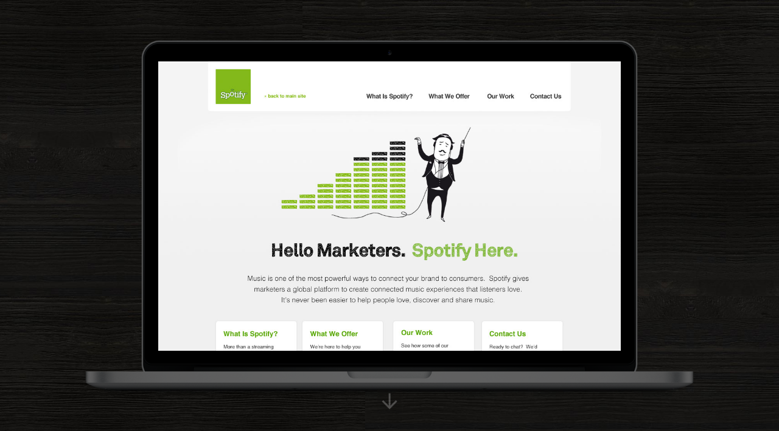

--- FILE ---
content_type: text/html; charset=UTF-8
request_url: https://www.nightowlinteractive.com/work/spotify-advertiser-website/
body_size: 6487
content:

<!DOCTYPE html>
<!--[if IE 7]>
<html class="ie ie7" lang="en-US" prefix="og: http://ogp.me/ns#">
<![endif]-->
<!--[if IE 8]>
<html class="ie ie8" lang="en-US" prefix="og: http://ogp.me/ns#">
<![endif]-->
<!--[if !(IE 7) & !(IE 8)]><!-->
<html lang="en-US" prefix="og: http://ogp.me/ns#">
<!--<![endif]-->
<head>
	<meta charset="UTF-8">
	<meta name="viewport" content="width=device-width">
	<title>Spotify Advertiser Website - Night Owls</title>
  <script src="//use.typekit.net/dlq3aad.js"></script>
  <script>try{Typekit.load();}catch(e){}</script>
	<link rel="profile" href="https://gmpg.org/xfn/11">
	<link rel="pingback" href="https://www.nightowlinteractive.com/xmlrpc.php">
<meta name="google-site-verification" content="7uMl4tpN5ryVcch3BvbbREtPS4x2-J7koC9rTl5PkSM" />
<meta name="google-site-verification" content="3V8ctU8GvgItCbOIyXpEtjnB6xVOWfof7lJl3Svpz80" />
	<!--[if lt IE 9]>
	<script src="https://www.nightowlinteractive.com/wp-content/themes/nightowls/js/html5.js"></script>
	<![endif]-->
	
<!-- This site is optimized with the Yoast SEO plugin v4.1 - https://yoast.com/wordpress/plugins/seo/ -->
<link rel="canonical" href="https://www.nightowlinteractive.com/work/spotify-advertiser-website/" />
<meta property="og:locale" content="en_US" />
<meta property="og:type" content="article" />
<meta property="og:title" content="Spotify Advertiser Website - Night Owls" />
<meta property="og:description" content="Spotify Advertiser Website We were thrilled when Spotify, one of the hottest tech startups today, approached us to build their Advertiser Site. We worked closely with the marketing department to create a showcase of their advertisers, and animated workflow of each case study. The site is also built on WordPress for easy content management." />
<meta property="og:url" content="https://www.nightowlinteractive.com/work/spotify-advertiser-website/" />
<meta property="og:site_name" content="Night Owls" />
<!-- / Yoast SEO plugin. -->

<link rel='dns-prefetch' href='//fonts.googleapis.com' />
<link rel='dns-prefetch' href='//s.w.org' />
<link rel="alternate" type="application/rss+xml" title="Night Owls &raquo; Feed" href="https://www.nightowlinteractive.com/feed/" />
<link rel="alternate" type="application/rss+xml" title="Night Owls &raquo; Comments Feed" href="https://www.nightowlinteractive.com/comments/feed/" />
		<script type="text/javascript">
			window._wpemojiSettings = {"baseUrl":"https:\/\/s.w.org\/images\/core\/emoji\/2.2.1\/72x72\/","ext":".png","svgUrl":"https:\/\/s.w.org\/images\/core\/emoji\/2.2.1\/svg\/","svgExt":".svg","source":{"concatemoji":"https:\/\/www.nightowlinteractive.com\/wp-includes\/js\/wp-emoji-release.min.js?ver=4.7.2"}};
			!function(a,b,c){function d(a){var b,c,d,e,f=String.fromCharCode;if(!k||!k.fillText)return!1;switch(k.clearRect(0,0,j.width,j.height),k.textBaseline="top",k.font="600 32px Arial",a){case"flag":return k.fillText(f(55356,56826,55356,56819),0,0),!(j.toDataURL().length<3e3)&&(k.clearRect(0,0,j.width,j.height),k.fillText(f(55356,57331,65039,8205,55356,57096),0,0),b=j.toDataURL(),k.clearRect(0,0,j.width,j.height),k.fillText(f(55356,57331,55356,57096),0,0),c=j.toDataURL(),b!==c);case"emoji4":return k.fillText(f(55357,56425,55356,57341,8205,55357,56507),0,0),d=j.toDataURL(),k.clearRect(0,0,j.width,j.height),k.fillText(f(55357,56425,55356,57341,55357,56507),0,0),e=j.toDataURL(),d!==e}return!1}function e(a){var c=b.createElement("script");c.src=a,c.defer=c.type="text/javascript",b.getElementsByTagName("head")[0].appendChild(c)}var f,g,h,i,j=b.createElement("canvas"),k=j.getContext&&j.getContext("2d");for(i=Array("flag","emoji4"),c.supports={everything:!0,everythingExceptFlag:!0},h=0;h<i.length;h++)c.supports[i[h]]=d(i[h]),c.supports.everything=c.supports.everything&&c.supports[i[h]],"flag"!==i[h]&&(c.supports.everythingExceptFlag=c.supports.everythingExceptFlag&&c.supports[i[h]]);c.supports.everythingExceptFlag=c.supports.everythingExceptFlag&&!c.supports.flag,c.DOMReady=!1,c.readyCallback=function(){c.DOMReady=!0},c.supports.everything||(g=function(){c.readyCallback()},b.addEventListener?(b.addEventListener("DOMContentLoaded",g,!1),a.addEventListener("load",g,!1)):(a.attachEvent("onload",g),b.attachEvent("onreadystatechange",function(){"complete"===b.readyState&&c.readyCallback()})),f=c.source||{},f.concatemoji?e(f.concatemoji):f.wpemoji&&f.twemoji&&(e(f.twemoji),e(f.wpemoji)))}(window,document,window._wpemojiSettings);
		</script>
		<style type="text/css">
img.wp-smiley,
img.emoji {
	display: inline !important;
	border: none !important;
	box-shadow: none !important;
	height: 1em !important;
	width: 1em !important;
	margin: 0 .07em !important;
	vertical-align: -0.1em !important;
	background: none !important;
	padding: 0 !important;
}
</style>
<link rel='stylesheet' id='sb_instagram_styles-css'  href='https://www.nightowlinteractive.com/wp-content/plugins/instagram-feed/css/sb-instagram-2-2.min.css?ver=2.4.2' type='text/css' media='all' />
<link rel='stylesheet' id='slick-css-css'  href='https://www.nightowlinteractive.com/wp-content/themes/nightowls/css/slick.css' type='text/css' media='all' />
<link rel='stylesheet' id='twentythirteen-fonts-css'  href='//fonts.googleapis.com/css?family=Source+Sans+Pro%3A300%2C400%2C700%2C300italic%2C400italic%2C700italic%7CBitter%3A400%2C700&#038;subset=latin%2Clatin-ext' type='text/css' media='all' />
<link rel='stylesheet' id='genericons-css'  href='https://www.nightowlinteractive.com/wp-content/themes/nightowls/genericons/genericons.css?ver=3.03' type='text/css' media='all' />
<link rel='stylesheet' id='twentythirteen-style-css'  href='https://www.nightowlinteractive.com/wp-content/themes/nightowls/style.css?ver=2013-07-18' type='text/css' media='all' />
<!--[if lt IE 9]>
<link rel='stylesheet' id='twentythirteen-ie-css'  href='https://www.nightowlinteractive.com/wp-content/themes/nightowls/css/ie.css?ver=2013-07-18' type='text/css' media='all' />
<![endif]-->
<!-- This site uses the Google Analytics by MonsterInsights plugin v5.5.4 - Universal enabled - https://www.monsterinsights.com/ -->
<script type="text/javascript">
	(function(i,s,o,g,r,a,m){i['GoogleAnalyticsObject']=r;i[r]=i[r]||function(){
		(i[r].q=i[r].q||[]).push(arguments)},i[r].l=1*new Date();a=s.createElement(o),
		m=s.getElementsByTagName(o)[0];a.async=1;a.src=g;m.parentNode.insertBefore(a,m)
	})(window,document,'script','//www.google-analytics.com/analytics.js','__gaTracker');

	__gaTracker('create', 'UA-19052923-1', 'auto');
	__gaTracker('set', 'forceSSL', true);
	__gaTracker('send','pageview');

</script>
<!-- / Google Analytics by MonsterInsights -->
<script type='text/javascript' src='https://www.nightowlinteractive.com/wp-includes/js/jquery/jquery.js?ver=1.12.4'></script>
<script type='text/javascript' src='https://www.nightowlinteractive.com/wp-includes/js/jquery/jquery-migrate.min.js?ver=1.4.1'></script>
<link rel='https://api.w.org/' href='https://www.nightowlinteractive.com/wp-json/' />
<link rel="EditURI" type="application/rsd+xml" title="RSD" href="https://www.nightowlinteractive.com/xmlrpc.php?rsd" />
<link rel="wlwmanifest" type="application/wlwmanifest+xml" href="https://www.nightowlinteractive.com/wp-includes/wlwmanifest.xml" /> 
<meta name="generator" content="WordPress 4.7.2" />
<link rel='shortlink' href='https://www.nightowlinteractive.com/?p=803' />
<link rel="alternate" type="application/json+oembed" href="https://www.nightowlinteractive.com/wp-json/oembed/1.0/embed?url=https%3A%2F%2Fwww.nightowlinteractive.com%2Fwork%2Fspotify-advertiser-website%2F" />
<link rel="alternate" type="text/xml+oembed" href="https://www.nightowlinteractive.com/wp-json/oembed/1.0/embed?url=https%3A%2F%2Fwww.nightowlinteractive.com%2Fwork%2Fspotify-advertiser-website%2F&#038;format=xml" />
		<style type="text/css">.recentcomments a{display:inline !important;padding:0 !important;margin:0 !important;}</style>
			<style type="text/css" id="twentythirteen-header-css">
			.site-header {
			background: url(https://www.nightowlinteractive.com/wp-content/themes/nightowls/images/headers/circle.png) no-repeat scroll top;
			background-size: 1600px auto;
		}
		@media (max-width: 767px) {
			.site-header {
				background-size: 768px auto;
			}
		}
		@media (max-width: 359px) {
			.site-header {
				background-size: 360px auto;
			}
		}
		</style>
	  <!-- Blueprint -->
    <!-- jQuery -->
<link rel="apple-touch-icon" sizes="57x57" href="/apple-touch-icon-57x57.png">
<link rel="apple-touch-icon" sizes="60x60" href="/apple-touch-icon-60x60.png">
<link rel="apple-touch-icon" sizes="72x72" href="/apple-touch-icon-72x72.png">
<link rel="apple-touch-icon" sizes="76x76" href="/apple-touch-icon-76x76.png">
<link rel="apple-touch-icon" sizes="114x114" href="/apple-touch-icon-114x114.png">
<link rel="apple-touch-icon" sizes="120x120" href="/apple-touch-icon-120x120.png">
<link rel="apple-touch-icon" sizes="144x144" href="/apple-touch-icon-144x144.png">
<link rel="apple-touch-icon" sizes="152x152" href="/apple-touch-icon-152x152.png">
<link rel="apple-touch-icon" sizes="180x180" href="/apple-touch-icon-180x180.png">
<link rel="icon" type="image/png" href="/favicon-32x32.png" sizes="32x32">
<link rel="icon" type="image/png" href="/favicon-194x194.png" sizes="194x194">
<link rel="icon" type="image/png" href="/favicon-96x96.png" sizes="96x96">
<link rel="icon" type="image/png" href="/android-chrome-192x192.png" sizes="192x192">
<link rel="icon" type="image/png" href="/favicon-16x16.png" sizes="16x16">
<link rel="manifest" href="/manifest.json">
<meta name="msapplication-TileColor" content="#ffffff">
<meta name="msapplication-TileImage" content="/mstile-144x144.png">
<meta name="theme-color" content="#ffffff">


    <script src="/includes/jquery-1.11.2.min.js"></script>
    <script src="/includes/jquery-ui-1.11.2.min.js"></script>
    <script src="/includes/chosen.js"></script>
    <script src="/includes/pjax.js"></script>
    <script src="/includes/carousel.js"></script>
    <!-- old google map api key -->
    <!-- <script type="text/javascript" src="https://maps.googleapis.com/maps/api/js?key=AIzaSyAfzBVTk7yURIUjHgVPSqjuk9dTRUERGY0&sensor=true"></script> -->
    <!-- new google map api key -->
    <script type="text/javascript" src="https://maps.googleapis.com/maps/api/js?key=AIzaSyD0hwl8r4RfS-Dzr78JQMFIBZnzNX7EpoI&sensor=true"></script>

    <!-- reCAPTCHA -->
    <script src="https://www.google.com/recaptcha/api.js" async defer></script>

    <link href="/includes/owl.carousel.css" rel="stylesheet">
    <link href="/includes/owl.theme.css" rel="stylesheet">


    <link href="/includes/chosen.css" rel="stylesheet">
    <link href="/includes/blueprint.css" rel="stylesheet">
    <link href="/includes/custom.css" rel="stylesheet">
</head>

<body>
<div class="loader">
  <div class="panels panel1" id="p1"></div>
  <div class="panels panel2" id="p2"></div>
  <div class="panels panel3" id="p3"></div>
  <div class="panels panel1" id="p4"></div>
  <div class="panels panel2" id="p5"></div>
  <div class="panels panel3" id="p6"></div>
</div>
<div id="pjax-container">
<div class="page-template-default page page-id-803 page-child parent-pageid-5 single-author">

<div class="section header-wrapper">
  <a class="mobile-menu"></a>
  <div class="section header">
    <a class="mobile-close"></a>
  	<div class="menu-menu-left-container"><ul id="menu-menu-left" class="nav-menu"><li id="menu-item-37" class="menu-item menu-item-type-post_type menu-item-object-page menu-item-home current-page-ancestor menu-item-37"><a href="https://www.nightowlinteractive.com/">Work</a></li>
<li id="menu-item-35" class="menu-item menu-item-type-post_type menu-item-object-page menu-item-35"><a href="https://www.nightowlinteractive.com/approach/">Approach</a></li>
<li id="menu-item-36" class="menu-item menu-item-type-post_type menu-item-object-page menu-item-36"><a href="https://www.nightowlinteractive.com/about/">About</a></li>
</ul></div>    <a class="logo" href="/">Night Owls</a>
  	<div class="menu-menu-right-container"><ul id="menu-menu-right" class="nav-menu"><li id="menu-item-34" class="menu-item menu-item-type-post_type menu-item-object-page menu-item-34"><a href="https://www.nightowlinteractive.com/contact/">Contact Us</a></li>
<li id="menu-item-3329" class="menu-item menu-item-type-custom menu-item-object-custom menu-item-3329"><a href="https://sunyi.co/" onclick="__gaTracker('send', 'event', 'outbound-widget', 'https://sunyi.co/', 'Sun Yi');">Sun Yi</a></li>
</ul></div>  </div>
</div>
<div class="section hero">
  <div class="hero-background">
    <div class="panels panel1 installed" id="p1"></div>
    <div class="panels panel2 installed" id="p2"></div>
    <div class="panels panel3 installed" id="p3"></div>
    <div class="panels panel1 installed" id="p4"></div>
    <div class="panels panel2 installed" id="p5"></div>
    <div class="panels panel3 installed" id="p6"></div>
  </div>
  <div class="showcase-content">

    <div class="showcase macbook center-screen">
      <div class="screen">
        <img src="https://www.nightowlinteractive.com/wp-content/uploads/2015/03/splarge1.jpg" />
      </div>
    </div>

  </div>

  <script type="text/javascript">

    $(window).scroll(function(){
      opacity = (1000 - ($(this).scrollTop() * 1.5 ))/1000;
      $('.screen img').css('opacity',opacity);
    });

  </script>

  <a class="nav"><img src="/images/nav.gif" /></a>
</div>

						
<div class="section single-portfolio">
  <div class="portfolio-container">
  	<h1>Spotify Advertiser Website</h1>
<p>We were thrilled when Spotify, one of the hottest tech startups today, approached us to build their Advertiser Site. We worked closely with the marketing department to create a showcase of their advertisers, and animated workflow of each case study. The site is also built on WordPress for easy content management.</p>
  </div>
  





      
          <div class="row screenshots">
          
        	      		<div class="column large-6 medium-6 single-screenshot">
      		  <div class="browser">
              <img src="https://www.nightowlinteractive.com/wp-content/uploads/2015/03/splarge11.jpg" />
      		  </div>
      		</div>
                		<div class="column large-6 medium-6 single-screenshot">
      		  <div class="browser">
              <img src="https://www.nightowlinteractive.com/wp-content/uploads/2015/03/splarge2.jpg" />
      		  </div>
      		</div>
                		<div class="column large-6 medium-6 single-screenshot">
      		  <div class="browser">
              <img src="https://www.nightowlinteractive.com/wp-content/uploads/2015/03/splarge3.jpg" />
      		  </div>
      		</div>
                		<div class="column large-6 medium-6 single-screenshot">
      		  <div class="browser">
              <img src="https://www.nightowlinteractive.com/wp-content/uploads/2015/03/splarge4.jpg" />
      		  </div>
      		</div>
                    </div>




        


          <div class="row screenshots">
          
        	      		<div class="column large-4 medium-6 small-6 single-screenshot ">
      		  <div class="browser">
              <img src="https://www.nightowlinteractive.com/wp-content/uploads/2015/03/spsm3.jpg" />
      		  </div>
      		</div>
                		<div class="column large-4 medium-6 small-6 single-screenshot ">
      		  <div class="browser">
              <img src="https://www.nightowlinteractive.com/wp-content/uploads/2015/03/spsm2.jpg" />
      		  </div>
      		</div>
                		<div class="column large-4 medium-6 small-6 single-screenshot ">
      		  <div class="browser">
              <img src="https://www.nightowlinteractive.com/wp-content/uploads/2015/03/spsm1.jpg" />
      		  </div>
      		</div>
                    </div>



        







</div>
<div class="section next-section">

<div class="next-section-nav">


<p class="alignleft"><a href="https://www.nightowlinteractive.com/work/lofta/">&laquo; Prev: Lofta</a></p>



   
  <p>Live link for this project is not available.  <a href="/cdn-cgi/l/email-protection#23404c4d57424057634d4a444b574c544f4a4d5746514240574a55460d404c4e">Email us</a> to see some more stuff.</p>
    
<p class="alignright"><a href="https://www.nightowlinteractive.com/work/kostow-greenwood/">Next: Kostow Greenwood Architects &raquo;</a></p>



</div>


</div>



<script data-cfasync="false" src="/cdn-cgi/scripts/5c5dd728/cloudflare-static/email-decode.min.js"></script><script type="text/javascript">
$('#menu-item-37 a').html('<strong>&larr;</strong> Work');
$('#menu-item-37 a').removeAttr('href');
$('#menu-item-37 a').click(function(){
   window.history.back()
});
</script>
			

<style>
  .section.nightowl-footer{
    background-color: black;
    color: white;
  }

  .social-media{
    display: flex;
    align-items: center;
  }
  .social-media a{
    margin: 0 10px;
  }
  .social-media a img{
    max-height: 16px;
    width: auto;
    margin: 0;
    opacity: 1;
    -webkit-transition: opacity .3s ease;
    -o-transition: opacity .3s ease;
    transition: opacity .3s ease;
  }


  .social-media a{
    opacity: 1;
  }

  .social-media a:hover{
    opacity: 0.8;
  }

  .nightowl-footer{
    display: flex;
    justify-content: center;
    align-items: center;
    flex-direction: column;
  }
  .nightowl-footer .container{
    display: flex;
    justify-content: center;
    align-items: center;
  }
  .nightowl-footer .container p{
    font-size: 13px;
    line-height:16px;
    color: white;
    opacity: 0.6;
  }
  .section.footer .container p,
ul.footer-links {
  display: inline-table;
  width:100%;
  clear: both;
  float: left;
}
ul.footer-links li {
  display: inline-table;
  clear: both;
}
ul.footer-links li a {
  color: #ccc;
  margin: 0 5px;
}
</style>


  <div class="section footer nightowl-footer">
      <div class="container">
        <div class="social-media">
          <a target="_blank" href="https://www.linkedin.com/company/night-owl-interactive/" class="linkedin">
            <img src="https://www.nightowlinteractive.com/wp-content/themes/nightowls/images/logos/icon-linkedin.png" alt="">
          </a>
          <a target="_blank" href="https://www.instagram.com/nightowls/" class="ins">
            <img src="https://www.nightowlinteractive.com/wp-content/themes/nightowls/images/logos/icon-instagram.png" alt="">
          </a>
          <a target="_blank" href="https://www.facebook.com/nightowls" class="fb">
            <img src="https://www.nightowlinteractive.com/wp-content/themes/nightowls/images/logos/icon-facebook.png" alt="">
          </a>
          <a target="_blank" href="https://twitter.com/nightowls" class="twitter">
            <img src="https://www.nightowlinteractive.com/wp-content/themes/nightowls/images/logos/icon-twitter.png" alt="">
          </a>
        </div>
      </div>
      <div class="container">
        <!-- <p>© Night Owls &nbsp;&nbsp; 2010 - 2026</p> -->
        <ul class="footer-links">
          <li><a href="https://profiles.forbes.com/members/agency/profile/Sun-Yi-Founder-Principal-Night-Owls/fc4e4781-3785-4149-8750-b8f69aa2bc1a" rel="author">Sun Yi</a></li>
          <li><a href="https://sunyi.co/authentic-as-fuck-aaf-podcast/">AAF Podcast</a></li>
          <li><a href="https://sunyi.co/">Night Owl Nation</a></li>
          <li><a href="https://sunyi.co/product/night-owls-hat/">Night Owls Hat</a></li>
          <li><a href="https://sunyi.co/product/no-hat/">NO Hat</a></li>
          <li>TikTok: <a href="https://www.tiktok.com/@_sun.yi?lang=en" rel="author">Sun Yi</a></li>

          <li>LinkedIn: <a href="https://www.linkedin.com/in/sunyi-nightowls/" rel="author">Sun Yi</a></li>
          <li>Speaking: <a href="https://speakerhub.com/speaker/sun-yi" rel="author">Sun Yi</a></li>
        </ul>
      </div>
  </div>





	</div>

<script type="text/javascript">

      $('.nav').click(function(){

        $("html, body").animate({ scrollTop: $(window).height() },500);

      });


   $(document).mousemove(function(event) {
        $('.section.header').css('opacity',1 - (event.pageY / $(window).height() * 1.5));
    });

</script>


	</div>
    <script type="text/javascript">

$('.proposal-form select').val('').trigger("liszt:updated");


/*



*/
$(window).resize(function(){
			  $('.section.hero').css('height',$(window).height());

});
			  $('.section.hero').css('height',$(window).height());

    setTimeout(function(){
           if($('.next-section').length > 0){
             bottomscrolled = $('.next-section').offset().top - $(window).height() + 50;
           }


    },1000);
    $(window).scroll(function(){

      var scrolled = $(window).scrollTop();
      if(scrolled > 150){
          $('.section.header').addClass('prepare');
      } else {
          $('.section.header').removeClass('prepare');
      }

      if(scrolled > $(window).height()){
        $('.section.header').addClass('fixed');
        $('.section.header-spacer').addClass('show');

      } else {
        $('.section.header').removeClass('fixed');
        $('.section.header-spacer').removeClass('show');
      }

      console.log(scrolled + ':' + bottomscrolled);

        if(scrolled < bottomscrolled && scrolled > $(window).height()){
          $('.next-section-nav').addClass('fixed');
        } else {
          $('.next-section-nav').removeClass('fixed');
        }




    });



	    $(document).on('pjax:click', function() {
	      clearInterval(slideshow);
	      $('#pjax-container').addClass('loading');
			  $('.loader').show();
        i = 1;
        var load = setInterval(function(){
          $('.loader #p'+i).addClass('installed');
          i = i + 1;
          if(i == 7){
            clearInterval(load);
          }
        }, 50);
			})



			$(document).on('pjax:success', function() {
			  $('.section.hero').css('height',$(window).height());
			  window.scrollTo(0,0);
			  setTimeout(function(){
           $('#pjax-container').removeClass('loading');

          $('.loader').fadeOut(1000,function(){
            $('.loader .panels').removeClass('installed');
          });

           if($('.next-section').length > 0){
             bottomscrolled = $('.next-section').offset().top - $(window).height() + 50;
           }

			  },500);

$('.mobile-menu').click(function(){
  $('.header').fadeIn(500);

});

$('.mobile-close').click(function(){
  $('.header').fadeOut(500);

});



			  return false;
			})


			$(document).pjax('a','#pjax-container');

$(document).on('pjax:timeout', function(event) {
  // Prevent default timeout redirection behavior
  event.preventDefault()
})
/*
$(document).on('submit', 'form[data-pjax]', function(event) {
  $.pjax.submit(event, '#pjax-container')
})


*/
$('.mobile-menu').click(function(){
  $('.header').fadeIn(500);

});

$('.mobile-close').click(function(){
  $('.header').fadeOut(500);

});


    </script>
	<!-- Instagram Feed JS -->
<script type="text/javascript">
var sbiajaxurl = "https://www.nightowlinteractive.com/wp-admin/admin-ajax.php";
</script>
<script type='text/javascript' src='https://www.nightowlinteractive.com/wp-includes/js/imagesloaded.min.js?ver=3.2.0'></script>
<script type='text/javascript' src='https://www.nightowlinteractive.com/wp-includes/js/masonry.min.js?ver=3.3.2'></script>
<script type='text/javascript' src='https://www.nightowlinteractive.com/wp-includes/js/jquery/jquery.masonry.min.js?ver=3.1.2b'></script>
<script type='text/javascript' src='https://www.nightowlinteractive.com/wp-content/themes/nightowls/js/functions.js?ver=2014-06-08'></script>
<script type='text/javascript' src='https://www.nightowlinteractive.com/wp-content/themes/nightowls/js/slick.js?ver=2014-06-08'></script>
<script type='text/javascript' src='https://www.nightowlinteractive.com/wp-includes/js/wp-embed.min.js?ver=4.7.2'></script>

<script defer src="https://static.cloudflareinsights.com/beacon.min.js/vcd15cbe7772f49c399c6a5babf22c1241717689176015" integrity="sha512-ZpsOmlRQV6y907TI0dKBHq9Md29nnaEIPlkf84rnaERnq6zvWvPUqr2ft8M1aS28oN72PdrCzSjY4U6VaAw1EQ==" data-cf-beacon='{"version":"2024.11.0","token":"84b64b2557fa480d838404f5b56b16a6","r":1,"server_timing":{"name":{"cfCacheStatus":true,"cfEdge":true,"cfExtPri":true,"cfL4":true,"cfOrigin":true,"cfSpeedBrain":true},"location_startswith":null}}' crossorigin="anonymous"></script>
</body>
</html>



<!-- Performance optimized by W3 Total Cache. Learn more: https://www.w3-edge.com/products/

 Served from: www.nightowlinteractive.com @ 2026-01-22 18:49:42 by W3 Total Cache -->

--- FILE ---
content_type: text/css
request_url: https://www.nightowlinteractive.com/wp-content/themes/nightowls/style.css?ver=2013-07-18
body_size: -355
content:
/*
Theme Name: Night Owls
Author: Night Owls
*/



--- FILE ---
content_type: text/css
request_url: https://www.nightowlinteractive.com/includes/blueprint.css
body_size: 598
content:
@charset "UTF-8";
/** 
 * Global Variables
 *
 * Do not edit this file. To edit variables, go to custom/_variables.scss
*/
/*************************** Grid **************************/
/**
 * Basic CSS
 *
*/
/* line 9, ../scss/partials/_base.scss */
* {
  -webkit-box-sizing: border-box;
  -moz-box-sizing: border-box;
  box-sizing: border-box;
}

/* line 15, ../scss/partials/_base.scss */
*:before,
*:after {
  -webkit-box-sizing: border-box;
  -moz-box-sizing: border-box;
  box-sizing: border-box;
}

/* line 21, ../scss/partials/_base.scss */
body {
  margin: 0;
  padding: 0;
  font-family: "Helvetica Neue", Helvetica, Arial, sans-serif;
}

/**
 * CSS for Grid
 *
 * Do not edit below this line. To add custom style, add to _custom.scss
 * See http://cookbook.nightowls.co for more information on how to add custom CSS
*/
/********** Grid System **********/
/* line 10, ../scss/partials/_grid.scss */
.section {
  width: 100%;
  display: block;
  float: left;
}

/* line 16, ../scss/partials/_grid.scss */
.container {
  display: block;
  position: relative;
  margin: 0 auto;
  clear: both;
}

/* line 23, ../scss/partials/_grid.scss */
.row {
  display: block;
  float: left;
  width: 100%;
  clear: both;
}

/* line 30, ../scss/partials/_grid.scss */
.column {
  display: block;
  float: left;
  width: 100%;
}

@media (max-width: 720px) {
  /* line 37, ../scss/partials/_grid.scss */
  .container {
    width: 100%;
    padding-left: 20px;
    padding-right: 20px;
  }
}

@media (max-width: 620px){
  .mobile-hide {
    display:block!important;
  }  
}

@media (min-width: 620px){

  .container {
    width: 100%;
  }  
  
  .small-6 {
    width: 50%;
  }
  
}
@media (min-width: 960px) {
  /* line 45, ../scss/partials/_grid.scss */
  .container {
    width: 1080px;
    padding-left: 20px;
    padding-right: 20px;
  }

  /* line 52, ../scss/partials/_grid.scss */
  .medium-1 {
    width: 8.33333%;
  }

  /* line 52, ../scss/partials/_grid.scss */
  .medium-2 {
    width: 16.66667%;
  }

  /* line 52, ../scss/partials/_grid.scss */
  .medium-3 {
    width: 25%;
  }

  /* line 52, ../scss/partials/_grid.scss */
  .medium-4 {
    width: 33.33333%;
  }

  /* line 52, ../scss/partials/_grid.scss */
  .medium-5 {
    width: 41.66667%;
  }

  /* line 52, ../scss/partials/_grid.scss */
  .medium-6 {
    width: 50%;
  }
  

  /* line 52, ../scss/partials/_grid.scss */
  .medium-7 {
    width: 58.33333%;
  }

  /* line 52, ../scss/partials/_grid.scss */
  .medium-8 {
    width: 66.66667%;
  }

  /* line 52, ../scss/partials/_grid.scss */
  .medium-9 {
    width: 75%;
  }

  /* line 52, ../scss/partials/_grid.scss */
  .medium-10 {
    width: 83.33333%;
  }

  /* line 52, ../scss/partials/_grid.scss */
  .medium-11 {
    width: 91.66667%;
  }

  /* line 52, ../scss/partials/_grid.scss */
  .medium-12 {
    width: 100%;
  }
}
@media (max-width: 1280px){
  
  .medium-6.mobile-hide {
    display:none;
  }
  
}
@media (min-width: 1280px) {
  /* line 59, ../scss/partials/_grid.scss */
  .container {
    width: 1080px;
    padding-left: 0;
    padding-right: 0;
  }

  /* line 65, ../scss/partials/_grid.scss */
  .large-1 {
    width: 8.33333%;
  }

  /* line 65, ../scss/partials/_grid.scss */
  .large-2 {
    width: 16.66667%;
  }

  /* line 65, ../scss/partials/_grid.scss */
  .large-3 {
    width: 25%;
  }

  /* line 65, ../scss/partials/_grid.scss */
  .large-4 {
    width: 33.33333%;
  }
  

  /* line 65, ../scss/partials/_grid.scss */
  .large-5 {
    width: 41.66667%;
  }

  /* line 65, ../scss/partials/_grid.scss */
  .large-6 {
    width: 50%;
  }
  

  /* line 65, ../scss/partials/_grid.scss */
  .large-7 {
    width: 58.33333%;
  }

  /* line 65, ../scss/partials/_grid.scss */
  .large-8 {
    width: 66.66667%;
  }

  /* line 65, ../scss/partials/_grid.scss */
  .large-9 {
    width: 75%;
  }

  /* line 65, ../scss/partials/_grid.scss */
  .large-10 {
    width: 83.33333%;
  }

  /* line 65, ../scss/partials/_grid.scss */
  .large-11 {
    width: 91.66667%;
  }

  /* line 65, ../scss/partials/_grid.scss */
  .large-12 {
    width: 100%;
  }
}
/********** Navigation **********/
/* line 73, ../scss/partials/_grid.scss */
ul.navigation {
  margin: 0;
  padding: 0;
}
/* line 76, ../scss/partials/_grid.scss */
ul.navigation li {
  margin: 0 10px;
  display: inline;
  float: left;
  position: relative;
}
/* line 81, ../scss/partials/_grid.scss */
ul.navigation li a {
  display: block;
  float: left;
}
/* line 85, ../scss/partials/_grid.scss */
ul.navigation li ul {
  position: absolute;
  display: none;
  margin: 0;
  padding: 0;
}

@media (max-width: 720px) {
  /* line 96, ../scss/partials/_grid.scss */
  ul.navigation li, ul.navigation li a {
    display: block;
    width: 100%;
  }
}
/********** Positioning **********/
/* line 106, ../scss/partials/_grid.scss */
.float-right {
  float: right;
}

/* line 109, ../scss/partials/_grid.scss */
.float-left {
  float: left;
}

/* line 112, ../scss/partials/_grid.scss */
.align-right {
  text-align: right;
}

/* line 115, ../scss/partials/_grid.scss */
.align-left {
  text-align: left;
}


--- FILE ---
content_type: text/css
request_url: https://www.nightowlinteractive.com/includes/custom.css
body_size: 5150
content:
body {
    font-weight: 200;
    font-family: "garamond-premier-pro-display";
}

input {
    -webkit-appearance: none;
    border-radius: 0;
}

.nav {
    opacity: .25;
    display: block;
    width: 60px;
    height: 60px;
    position: absolute;
    bottom: 60px;
    left: 50%;
    z-index: 99;
    margin-left: -30px;
    background-size: 100% auto;
    background-position: center center;
}

.sbi_follow_btn {
    display: none!important;
}

.sbi_load_btn {
    opacity: 0;
}

.nav img {
    display: block;
    width: 100%;
    height: 100%;
}

.section.content {}

.sb_instagram_header {
    display: none!important;
}

a {
    text-decoration: none;
    cursor: pointer;
}

.column img {
    max-width: 100%;
    display: block;
    float: left;
}

h1 {
    font-family: "garamond-premier-pro-display";
    font-weight: 100;
    font-size: 3em;
}

h3 {
    font-family: "futura-pt";
    text-transform: uppercase;
    letter-spacing: 0.25em;
    color: #333;
    font-size: 1.2em;
}

p {
    color: #666;
    font-weight: 100;
    font-size: 1.6em;
    line-height: 1.6em;
}

p a {
    color: #121212;
}

p a:hover {
    text-decoration: underline;
}

input[type="submit"] {
    background: rgba(255, 255, 255, 0.75);
    cursor: pointer;
    color: #333;
    border: none;
    font-size: 13px;
    font-family: "futura-pt";
    text-transform: uppercase;
    font-weight: 600;
    letter-spacing: 0.25em;
    padding: 15px 30px;
}

input[type="submit"]:hover {
    background: rgba(255, 255, 255, 0.9);
}

.about-section.container,
.container.centered {
    width: 80%;
    max-width: 800px;
    padding: 100px 0;
    text-align: center;
}

.about-section.container p,
.container.centered p {
    font-size: 2em;
    line-height: 1.4em;
}


/* Header */

.header-wrapper.section {
    display: block;
    width: 100%;
    float: left;
    margin: 0;
    padding: 0;
    position: relative;
}

.header.section {
    padding: 40px 30px;
    top: 0;
    z-index: 999;
    text-align: center;
    position: absolute;
}

.header.section.fixed {
    opacity: 1!important;
}

.header-spacer.section {
    width: 100%;
    height: 160px;
    display: block;
}

.header-spacer.section.show {
    display: block;
}

.logo {
    opacity: .75;
    display: inline-table;
    background-image: url('/images/logo.png');
    background-repeat: no-repeat;
    background-position: bottom center;
    width: 185px;
    height: 60px;
    background-size: auto 200%;
    text-indent: -9999px;
    -ms-transform: all .25s linear;
    -webkit-transition: all .25s linear;
    /* Safari<=6 Android<=4.3 */
    transition: all .25s linear;
}

.header.section ul,
.header.section li {
    display: inline;
    float: left;
    width: auto;
    margin: 0;
    padding: 0;
}

.header.section li {
    -ms-transform: all .35s linear;
    -webkit-transition: all .35s linear;
    /* Safari<=6 Android<=4.3 */
    transition: all .35s linear;
    line-height: 62px;
}

.menu-menu-left-container,
.menu-menu-right-container {
    display: block;
    position: absolute;
    top: 40px;
}

.menu-menu-left-container {
    left: 30px;
}

.menu-menu-right-container {
    right: 30px;
}

.menu-menu-left-container a {
    margin-right: 20px;
}

.menu-menu-right-container a {
    margin-left: 20px;
}

.header.section a {
    font-family: "futura-pt";
    text-transform: uppercase;
    font-size: 13px;
    font-weight: 600;
    letter-spacing: 0.15em;
    color: rgba(255, 255, 255, 0.65);
    padding-bottom: 5px;
    -ms-transform: all .25s linear;
    -webkit-transition: all .25s linear;
    /* Safari<=6 Android<=4.3 */
    transition: all .25s linear;
}

.header.section a:hover {
    color: rgba(255, 255, 255, 1);
}

.header.section.prepare {
    -ms-transform: all .35s linear;
    -webkit-transition: all .35s linear;
    /* Safari<=6 Android<=4.3 */
    transition: all .35s linear;
    padding-top: 10px;
    padding-bottom: 10px;
    margin-top: -120px;
}

.header.section.fixed {
    top: 0;
    background: rgba(255, 255, 255, 0.95);
    z-index: 99;
    display: block;
    position: fixed;
    -moz-box-shadow: 0 0 5px rgba(0, 0, 0, 0.15);
    -webkit-box-shadow: 0 0 5px rgba(0, 0, 0, 0.15);
    box-shadow: 0 0 5px rgba(0, 0, 0, 0.15);
    padding-top: 10px;
    padding-bottom: 10px;
    margin-top: 0!important;
}

.header.section.fixed a {
    color: #999;
}

.header.section.fixed a:hover {
    color: #333;
}

.header.section.fixed li {
    line-height: 20px;
}

.header.section.fixed .logo {
    background-size: auto 100%;
    background-image: url(/images/logo-icon.png);
    height: 50px;
}

.header.section.fixed .menu-menu-left-container,
.header.section.fixed .menu-menu-right-container {
    top: 25px;
}


/* Panel Loader */

#pjax-container {
    -ms-transform: all .25s ease-out;
    -webkit-transition: all .25s ease-out;
    /* Safari<=6 Android<=4.3 */
    transition: all .25s ease-out;
    opacity: 1;
}

#pjax-container.loading {
    /*   opacity:0; */
}

.hero-background,
.loader {
    display: block;
    display: none;
    position: fixed;
    top: 0;
    right: 0;
    bottom: 0;
    left: -15%;
    width: 200%;
    height: 100%;
    z-index: 999;
    overflow: hidden;
}

.loader {
    z-index: 99999!important;
}

.panels {
    height: 34%;
    width: 50%;
    background-position: center center;
    background-size: 105% 105%;
    background-repeat: no-repeat;
    display: inline-block;
    float: left;
    -ms-transform: all .35s ease-out;
    -webkit-transition: all .35s ease-out;
    /* Safari<=6 Android<=4.3 */
    transition: all .35s ease-out;
    clear: none;
    margin-top: -1px;
    margin-left: 100%;
    opacity: 0;
}

.panels#p1,
.panels#p3,
.panels#p5 {
    clear: left;
    margin-left: -2000px;
}

.panels.installed {
    margin: -1px 0 0 -1px!important;
    opacity: 1;
}

.panel1 {
    width: 27%;
    background-image: url(/images/panel1.jpg);
}

.panel2 {
    width: 31%;
    background-image: url(/images/panel2.jpg);
}

.panel3 {
    width: 33.33%;
    background-image: url(/images/panel3.jpg);
}


/* Hero */

.section.hero {
    min-height: 800px;
    width: 100%;
    position: relative;
    overflow: hidden;
    background: #000;
}

.hero-background {
    display: block;
    position: absolute;
    z-index: 9!important;
}

.hero-content {
    display: block;
    position: absolute;
    z-index: 99;
    width: 100%;
    text-align: center;
    color: #fff;
    top: 50%;
    margin-top: -20vh;
}

.hero-content h1 {
    text-transform: uppercase;
    font-size: 10vh;
    margin: 0.45em auto;
    padding-bottom: 0.45em;
    width: auto;
    display: inline-table;
    border-bottom: 2px dotted rgba(255, 255, 255, 0.5);
}

.page-template-_work .hero-content h1 {
    font-size: 6vh;
    color: #fff;
}

.hero-content h2 {
    font-family: "futura-pt";
    font-size: 1em;
    letter-spacing: 0.5em;
    text-transform: uppercase;
}

.hero-content h5 {
    font-variant: small-caps;
    font-weight: 100;
    letter-spacing: 0.05em;
    display: inline-table;
    width: 100%;
    font-size: 2vh;
    color: #fff;
}


/* Video Section */

.section.video {
    position: relative;
    text-align: center;
}

.video-content {
    display: block;
    position: absolute;
    color: #fff;
    z-index: 99;
    width: 100%;
    padding: 0 100px;
    top: 25%;
}

.video-content * {
    color: #fff;
    font-weight: 400;
}

.video-content a.video-link {
    text-transform: uppercase;
    font-family: "futura-pt";
    font-size: 1.2em;
    letter-spacing: 0.4em;
    margin-top: 50px;
    display: inline-table;
}

.video-content h1 {
    font-family: "garamond-premier-pro-display";
    font-weight: 100;
    text-transform: uppercase;
    font-size: 5em;
    max-width: 600px;
    margin: 0 auto;
}

.video-overlay {
    background: rgba(0, 0, 0, 0.55);
    display: block;
    position: absolute;
    top: 0;
    left: 0;
    width: 100%;
    height: 100%;
    bottom: 0;
    z-index: 9;
}

.video-background {
    display: block;
    float: left;
    width: 100%;
}


/* About Us */

.about-section.container {
    margin: 0 auto;
    text-align: center;
    padding: 100px 0;
}

.team-members .column {
    position: relative;
}

.team-members img {
    width: 100%;
    -ms-transform: all .25s linear;
    -webkit-transition: all .25s linear;
    /* Safari<=6 Android<=4.3 */
    transition: all .25s linear;
}

.photo-overlay {
    display: block;
    position: absolute;
    background: rgba(0, 0, 0, 0.65);
    width: 100%;
    height: 100%;
    z-index: 9;
    color: #fff;
    text-align: center;
    opacity: 0;
    -ms-transform: all .25s linear;
    -webkit-transition: all .25s linear;
    /* Safari<=6 Android<=4.3 */
    transition: all .25s linear;
}

.team-members .column .super-hero {
    display: block;
    position: absolute;
    top: 0;
    width: 100%;
    opacity: 0;
}

.team-members .column:hover .photo-overlay {
    opacity: 1;
}

.team-members .column:hover img {
    opacity: 0;
}

.team-members .column:hover .super-hero {
    opacity: 1;
}

.photo-overlay h2 {
    text-transform: uppercase;
    font-weight: 100;
    font-size: 2.5em;
    margin: 20px 0;
}

.photo-overlay h3 {
    color: #fff;
    margin-top: 40%;
    font-size: 0.75em;
}

.modal {
    display: block;
    position: fixed;
    z-index: 999;
    width: 100%;
    height: 100%;
    display: none;
}

.close-modal {
    display: block;
    position: fixed;
    z-index: 1000;
    top: 50px;
    right: 50px;
    width: 150px;
    height: 150px;
    background: url(/images/close.png) no-repeat center center;
    background-size: 100%;
    opacity: 0.25;
}

.close-modal:hover {
    opacity: .5;
}


/* Work */

.portfolio img {
    width: 100%;
}

.portfolio .column {
    position: relative;
}

.portfolio .column .client-logo {
    display: block;
    position: absolute;
    width: 100%;
    height: 100%;
    z-index: 9;
    background-size: 60%;
    background-repeat: no-repeat;
    background-position: center center;
    background-color: rgba(0, 0, 0, 0.8);
    -ms-transform: all .35s ease-out;
    -webkit-transition: all .35s ease-out;
    /* Safari<=6 Android<=4.3 */
    transition: all .35s ease-out;
    opacity: 0;
}

.portfolio .column:hover .client-logo {
    opacity: 1;
}

.single-screenshot {
    padding: 30px;
}

.row.mobile-screenshots,
.row.screenshots {
    padding-left: 100px;
    padding-right: 100px;
}

.row.mobile-screenshots h3,
.row.screenshots h3 {
    padding-top: 3em;
    margin-top: 2em;
    border-top: 2px dotted #e5e5e5;
}

.single-screenshot .browser {
    display: block;
    float: left;
    -moz-box-shadow: 0 0 3px rgba(0, 0, 0, 0.15);
    -webkit-box-shadow: 0 0 3px rgba(0, 0, 0, 0.15);
    box-shadow: 0 0 3px rgba(0, 0, 0, 0.15);
    padding-top: 15px;
    width: 100%;
    background: #ddd;
    -moz-border-radius: 3px;
    -webkit-border-radius: 3px;
    border-radius: 3px;
    height: auto;
    overflow: hidden;
    background-image: url(/images/buttons.png);
    background-repeat: no-repeat;
    background-size: auto 15px;
}

.mobile-screenshots .single-screenshot .browser {
    padding-top: 25%;
    padding-bottom: 25%;
    padding-left: 10px;
    padding-right: 10px;
    -moz-border-radius: 20px;
    -webkit-border-radius: 20px;
    border-radius: 20px;
}

.mobile-screenshots .single-screenshot {
    padding: 40px 4%;
}

.mobile-screenshots .single-screenshot .browser {
    background-image: none;
}

.single-screenshot img {
    display: block;
    float: left;
    width: 100%;
}

.showcase-content {
    display: block;
    position: relative;
    width: 100%;
    height: 100%;
}

.showcase {
    display: block;
    position: absolute;
    left: 50%;
    top: 50%;
    background-repeat: no-repeat;
    background-position: center center;
    background-size: 100%;
    z-index: 99;
}

.screen {
    z-index: 9;
    display: block;
    background-color: #000;
    overflow: hidden;
    margin: 0 auto;
}

.showcase.macbook {
    height: 588px;
    width: 1000px;
    margin-left: -600px;
    margin-top: -294px;
    background-image: url(/images/macbook.png);
}

.showcase.macbook.center-screen {
    margin-left: -500px;
}

.showcase.macbook .screen {
    width: 76%;
    height: 81%;
    margin-top: 3.5%;
}

.showcase.iphone {
    height: 500px;
    width: 260px;
    margin-left: 250px;
    margin-top: -150px;
    background-image: url(/images/iphone.png);
}

.showcase.iphone .screen {
    width: 75%;
    height: 70%;
    margin-top: 25%;
}

.showcase.ipad {
    height: 588px;
    width: 600px;
    margin-left: -800px;
    margin-top: -180px;
    background-image: url(/images/ipad.png);
}

.showcase.ipad .screen {
    width: 75%;
    height: 60%;
    margin-top: 17%;
}

.screen img {
    display: block;
    float: left;
    width: 100%;
}

.portfolio-container {
    text-align: center;
    max-width: 600px;
    margin: 0 auto;
    padding: 100px 0;
}

.single-portfolio h3 {
    text-align: center;
}

.single-portfolio .row {
    padding: 0px 0;
}

.single-portfolio .row.mobile-screenshots,
.single-portfolio .row.screenshots {
    padding: 30px 5%;
}


/* Proposal */

.proposal-form .row {
    padding: 0;
}

.proposal-form {
    display: block;
    position: absolute;
    width: 100%;
    margin: 0;
    padding: 0;
    left: 0;
    top: 50%;
    margin-top: -30vh;
}

.proposal-form h2 {
    margin-bottom: 50px;
}

.proposal-form .chosen-container span {
    font-size: 5vh;
    margin-right: 3vh;
}

.proposal-form .chosen-container-single .chosen-single {
    border-bottom: 1px dotted rgba(255, 255, 255, 0.35);
    padding-left: 0;
    margin: 0 5px;
    line-height: 5vh;
    height: 5vh;
}

.proposal-form .chosen-container-single .chosen-single div {
    width: 3vh;
}

.proposal-form .chosen-container-active.chosen-with-drop .chosen-single div b {
    background: none;
}

#firstHeading,
#bodyContent {
    text-align: center;
}

#content {
    /* padding-left: 20px; */
    /* width: 300px!important; */
    width: 224px;
    overflow: hidden!important;
    padding-top: 50px!important;
    padding-bottom: 50px!important;
}

#map_canvas .gm-style .gm-style-iw-c {
    max-width: 290px !important;
    width: 254px;
}

@media (min-width:768px) {
    #map_canvas .gm-style .gm-style-iw-c {
        max-width: 350px !important;
        width: 314px;
    }
    #content {
        margin: 0 auto;
    }
}

#firstHeading {
    font-family: "futura-pt";
    text-transform: uppercase;
    font-size: 14px;
    font-weight: 600;
    letter-spacing: 0.08em;
}

#contactinfo,
#bodyContent p {
    text-align: center;
    font-family: "garamond-premier-pro-display";
    font-size: 20px!important;
    line-height: 30px;
    color: #454545;
}

#contactinfo {
    font-size: 20px;
    color: #454545;
}

#contactinfo a {
    color: #000;
    font-size: 20px;
}

#contactinfo a:hover {
    text-decoration: underline;
    color: #333;
}

.proposal-form p {
    display: inline-table;
    width: auto;
    font-size: 5vh;
    line-height: 5vh;
    margin-top: 1vh;
    margin-bottom: 1vh;
    display: none;
    color: rgba(255, 255, 255, 0.5);
}

.proposal-form p.skip {
    display: inline-table;
    font-size: 2vh;
    margin-top: 10vh;
}

.proposal-form p.shown {
    display: inline-table;
}

textarea,
input[type="text"] {
    font-family: "garamond-premier-pro-display";
    font-size: 40px;
    font-weight: 100;
    line-height: 40px;
    padding: 0;
    width: auto;
    color: #fff;
    border: none;
    background: none;
    border-bottom: 1px dotted rgba(255, 255, 255, 0.35);
}

.proposal-form input[type="text"].short {
    width: 40px;
}

.page-template-_proposal .hero-content {
    top: 50px;
    bottom: 20px;
    margin-top: 0;
    padding-left: 5%;
    padding-right: 5%;
}

.page-template-_proposal .nav {
    display: none;
}

#submit_estimate {
    margin-top: 30px;
}

.companies h6 {
    display: inline;
    font-family: "futura-pt";
    text-transform: uppercase;
    letter-spacing: 0.15em;
    text-align: left;
    margin: 0!important;
    width: 15%;
    float: left;
    line-height: 40px;
    overflow: hidden;
    padding: 0!important;
    font-size: .7vw;
    font-weight: 400;
    color: rgba(255, 255, 255, 0.5);
}

.companies {
    text-align: center;
    padding-top: 30px!important;
    padding-bottom: 30px;
}

.column.large-12.companies {
    display: flex;
    align-items: center;
    justify-content: space-between;
}


/* .column.large-12.companies h6 {
    min-width: 175px;
} */


/* .companies img {
    float: right;
    width: 80%!important;
    display: inline;
    margin-bottom: -20px;
    margin-left: 5%;
} */

.request-proposal {
    position: relative;
    height: 100%;
}

.companies-row {
    z-index: 999;
    position: absolute;
    bottom: 0;
    border-top: 1px dotted rgba(255, 255, 255, 0.35);
    padding-left: 5%;
    padding-right: 5%;
}

.request-proposal .column {
    padding: 0;
}

.request-proposal h2 {
    text-align: left;
}

#project_description {
    margin-top: 10px;
}

.request-proposal label {
    font-family: "futura-pt";
    text-transform: uppercase;
    letter-spacing: 0.15em;
    font-size: 11px;
    text-align: left!important;
    display: inline;
    float: left;
    margin: 30px 0 5px 0;
    width: 100%;
    color: rgba(255, 255, 255, 0.25);
}

.request-proposal textarea {
    background: none;
    border: none;
    padding: 10px 0;
    display: block;
    float: left;
    width: 100%;
    font-size: 1.5vw;
    height: 150px;
    line-height: 40px;
    font-weight: 100;
    background: url(/images/textarea.png);
}

.request-proposal input[type="text"] {
    clear: left;
    width: 100%;
    font-weight: 100;
    display: inline;
    float: left;
    font-size: 1.5vw;
    line-height: 30px;
    margin-top: 30px;
    color: rgba(255, 255, 255, 0.75);
}

.request-proposal .form-wrapper.error input[type="text"] {
    border-color: #fff;
    color: #fff;
}

.request-proposal .form-wrapper small {
    text-align: left;
    float: left;
    margin-top: 5px;
    display: Inline;
    display: none;
}

.request-proposal .form-wrapper.error small {
    display: inline;
}

.request-proposal input[type="submit"] {
    width: 100%;
    margin: 30px 0 20px 0;
    padding: 20px 0;
}

.request-proposal p strong {
    font-weight: 100;
    color: #fff;
}

.cta-box {
    padding: 0 50px 50px 50px;
    padding-right: 0;
}

.estimate-row {
    position: absolute;
    top: 50%;
    margin-top: -18em
}

.cta-box h4 {
    margin: 0;
    font-weight: 100;
    text-align: left;
}

.estimate-results {}

.cta-column {
    float: right;
}

.estimate-results p {
    font-size: 1.5vw;
    text-align: left;
    letter-spacing: 0.01em;
    line-height: 2.5vw;
    color: rgba(255, 255, 255, 0.65)!important;
    padding-right: 10%;
}

.estimate-results p a,
.estimate-results p a:hover {
    text-decoration: none;
    color: rgba(255, 255, 255, 0.8);
    border-bottom: 1px dotted rgba(255, 255, 255, 0.5);
}

.estimate-results p strong {
    color: rgba(255, 255, 255, 0.75);
}

.estimate-results p.estimate {
    line-height: 70px;
    margin-top: 0px;
    font-size: 2.75vw;
    line-height: 3.5vw;
    margin-top: 0.5em;
}

.company-logos {
    opacity: .25;
}


/* Approach */

.capabilities-content,
.approach-content {
    padding: 100px 100px;
}

.approach-content p {
    margin-bottom: 6em;
}

.approach-content p {
    font-size: 1em;
}

.approach-content h1 {
    font-size: 3.5em;
}

.approach-content .column {
    padding: 20px 30px;
}

.capabilities-content .container {
    max-width: 1300px;
    width: 100%;
    margin: 0 auto;
}

.capabilities-content h1 {
    text-align: center;
}

.capabilities-content .column {
    padding: 30px;
}

.capabilities-content ul,
.capabilities-content li {
    display: inline;
    float: left;
    width: 100%;
    clear: both;
    text-align: center;
    margin: 0;
    padding: 0;
    font-size: 25px;
    color: #666;
    line-height: 50px;
}

.capabilities-content h3 {
    text-align: center;
}

.next-section {
    height: 250px;
    text-align: center;
    background: #f5f5f5;
    position: relative;
}

.next-section-nav {
    -ms-transform: all .35s linear;
    -webkit-transition: all .35s linear;
    /* Safari<=6 Android<=4.3 */
    transition: all .35s linear;
    display: block;
    position: absolute;
    height: 50px;
    width: 100%;
    padding: 20px 0;
    left: 0;
    right: 0;
    background: #f5f5f5;
    margin-top: 100px;
    margin-bottom: -80px;
    bottom: auto;
}

.next-section-nav.fixed {
    position: fixed;
    left: 0;
    right: 0;
    top: auto;
    width: 100%;
    margin-top: 0;
    bottom: 0;
    margin-bottom: 0;
    -moz-box-shadow: 0 0 5px rgba(0, 0, 0, 0.15)!important;
    -webkit-box-shadow: 0 0 5px rgba(0, 0, 0, 0.15)!important;
    box-shadow: 0 0 5px rgba(0, 0, 0, 0.15)!important;
}

.next-section p {
    font-size: 1.2em;
    line-height: 20px!important;
    margin: 0;
    letter-spacing: 0.02em;
}

.section.footer {
    padding: 50px 0;
    text-align: center;
}

.section.footer a.madeinny {
    display: inline-table;
    width: 100px;
    height: 100px;
    background: url(/images/madeinny.png) no-repeat center center;
    background-size: 100px;
    text-indent: -99999px;
    opacity: .25;
    -ms-transform: all .25s linear;
    -webkit-transition: all .25s linear;
    /* Safari<=6 Android<=4.3 */
    transition: all .25s linear;
    margin-top: 2px;
}

.section.footer a.madeinny:hover {
    opacity: .5;
    width: 104px;
    height: 104px;
    background-size: 104px;
    margin-top: 0;
}

.testimonial-wrapper {
    display: block;
    width: 60vh;
    margin: 0 auto;
}

.testimonial-row {
    display: block;
    float: left;
    width: 600vh;
    margin-left: 0;
}

.single-testimonial,
.testimonial-row {
    -ms-transform: all 1.5s ease-out;
    -webkit-transition: all 1.5s ease-out;
    /* Safari<=6 Android<=4.3 */
    transition: all 1.5s ease-out;
}

.single-testimonial {
    display: block;
    float: left;
    width: 38vh;
}

@media (min-width:375px) {
    .single-testimonial {
        width: 45vh;
    }
}

@media (min-width:768px) {
    .single-testimonial {
        width: 60vh;
    }
}

.testimonial-logo {
    text-indent: -9999px;
    float: none;
    width: 220px;
    height: 220px;
    background-repeat: no-repeat;
    background-size: 100%;
    display: block;
    margin-left: auto;
    margin-right: auto;
    margin-top: -80px;
}

.next-section {
    padding-left: 100px;
    padding-right: 100px;
    position: relative;
}

.next-section p {
    display: inline-table;
    float: none;
}

.next-section p {}

.page-id-835 .photos-row {
    padding-left: 100px;
    padding-right: 100px;
}

.page-id-835 .photos-row .column {
    padding: 3%;
}

.single-portfolio .large-12 img {
    width: 100%;
}

p.alignleft,
p.alignright {
    top: 50%;
    margin-top: -10px;
}

p.alignleft a,
p.alignright a {
    font-size: 12px;
    letter-spacing: 0.15em;
    color: rgba(0, 0, 0, 0.65);
    font-weight: 600;
    text-transform: uppercase;
    font-family: "futura-pt";
}

p.alignleft a:hover,
p.alignright a:hover {
    color: rgba(0, 0, 0, 1);
}

p.alignleft {
    clear: none;
    text-align: left;
    position: absolute;
    left: 30px;
}

p.alignright {
    clear: none;
    position: absolute;
    right: 30px;
}

.current-page-ancestor a,
.current-menu-item a {
    color: rgba(255, 255, 255, 1)!important;
}

.header.section.fixed .current-page-ancestor a,
.header.section.fixed .current-menu-item a {
    color: #333!important;
}


/*************************************************************************************************************************************/

@media (max-width: 1440px) {
    .column>img {
        width: 100%;
    }
    .container.centered p {
        font-size: 1.75em;
    }
    .approach-content h1 {
        font-size: 2.5em;
    }
    .header.section li {
        line-height: 50px;
    }
    .header.section.fixed li {
        line-height: 10px;
    }
    .logo {
        width: 137px;
        height: 53px;
        background-size: auto 200%;
    }
    .nav {
        display: block;
        width: 40px;
        height: 40px;
        margin-left: -20px;
        bottom: 40px;
    }
    .header.section.fixed {
        padding-top: 8px;
        padding-bottom: 8px;
    }
    .header.section.fixed .logo {
        height: 40px;
    }
    .section.hero {
        min-height: 600px;
    }
    .hero-content {}
    .hero-content h1 {}
    .hero-content h5 {}
    .testimonial-logo {
        width: 180px;
        height: 180px;
    }
    .header.section a {
        font-size: 12px;
    }
}


/*************************************************************************************************************************************/

@media (max-width: 1181px) {
    /* should be 1px higher than large screen size */
    .header.section a {
        font-size: 10px;
    }
    .logo {
        width: 104px;
        height: 40px;
        background-size: auto 200%;
    }
    .header.section.fixed .logo {
        height: 35px;
    }
    .header.section.fixed {
        padding-top: 6px;
        padding-bottom: 6px;
    }
    .header.section.fixed li {
        line-height: 1px;
    }
    .nav {
        display: block;
        width: 30px;
        height: 30px;
        margin-left: -15px;
        bottom: 30px;
    }
    .section.hero {
        min-height: 400px;
    }
    .hero-content {}
    .hero-content h1 {}
    .hero-content h2 {
        font-size: 0.5em;
    }
    .hero-content h5 {}
}


/*************************************************************************************************************************************/

.mobile-close {
    display: none;
}

.mobile-menu {
    display: none;
}

@media (max-width: 760px) {
    p {
        font-size: 1.4em;
    }
    .next-section {
        padding: 50px 30px 130px;
    }
    .next-section p {
        position: absolute;
        bottom: 120px;
        left: 0;
        right: 0;
        display: inline;
        text-align: center!important;
        font-size: 1.2em;
    }
    .next-section p.alignleft,
    .next-section p.alignright {
        top: auto;
        left: 0;
        right: 0;
        text-align: center!important;
        width: 100%;
        display: inline;
    }
    .next-section p.alignleft {
        bottom: 50px !important;
    }
    .next-section p.alignright {
        bottom: 10px !important;
    }
    .next-section .next-section-nav.fixed p {
        display: none;
    }
    .next-section .next-section-nav.fixed p.alignright {
        display: inline;
        bottom: 10px!important;
        right: 0;
        left: 0;
        text-align: center!important;
    }
    .container.centered p {
        font-size: 1.4em;
    }
    .modal {
        display: block;
        float: left;
        width: 100%;
        position: relative;
        height: 240px;
        z-index: 1;
    }
    .close-modal {
        display: none;
    }
    h3 {
        font-size: 1em;
    }
    .section.video,
    .video-content {
        display: none!important;
    }
    .mobile-menu {
        display: block;
        position: fixed;
        z-index: 98;
        width: 80px;
        height: 80px;
        top: 0px;
        right: 0px;
        background: url(/images/mobile-menu.png) no-repeat center center;
        background-size: 40px auto;
        opacity: 0.5;
    }
    .owl-controls {
        display: none!important;
    }
    .mobile-close {
        display: block;
        position: absolute;
        top: 0px;
        right: 0px;
        background: #000;
        z-index: 999;
        width: 80px;
        height: 80px;
        background: url(/images/mobile-close.png) no-repeat center center;
        background-size: 40px auto;
    }
    .capabilities-content,
    .approach-content {
        padding-left: 30px;
        padding-right: 30px;
        padding-top: 30px;
        padding-bottom: 30px;
    }
    .capabilities-content h3 {
        text-align: center;
    }
    .capabilities-content ul,
    .capabilities-content li {
        font-size: 1.2em;
        text-align: center;
        line-height: 1.65em;
    }
    .about-section.container {
        padding-top: 30px;
        padding-bottom: 30px;
    }
    .container.centered {
        padding-top: 30px;
        padding-bottom: 30px;
    }
    .showcase.macbook {
        height: 250px;
        width: 500px;
        background-size: auto 100%;
        margin-top: -125px;
    }
    .portfolio-container {
        padding-left: 30px;
        padding-right: 30px;
    }
    .showcase.macbook .screen {
        width: 62%;
    }
    .showcase.macbook.center-screen {
        margin-left: -250px;
    }
    .header-wrapper {
        position: fixed;
        z-index: 9999999!important;
    }
    .section.header {
        position: fixed;
        top: 20px!important;
        left: 20px!important;
        right: 20px!important;
        bottom: 20px!important;
        width: auto!important;
        background: #fff;
        z-index: 999999!important;
        -ms-transform: none!important;
        -webkit-transition: none!important;
        /* Safari<=6 Android<=4.3 */
        transition: none!important;
        background: rgba(255, 255, 255, 0.95)!important;
        z-index: 99!important;
        position: fixed!important;
        -moz-box-shadow: 0 0 5px rgba(0, 0, 0, 0.15)!important;
        -webkit-box-shadow: 0 0 5px rgba(0, 0, 0, 0.15)!important;
        box-shadow: 0 0 5px rgba(0, 0, 0, 0.15)!important;
        padding-top: 80px!important;
        padding-bottom: 30px!important;
        display: none;
        opacity: 1!important;
    }
    .section.header.fixed {
        padding-bottom: 30px!important;
        ;
        display: none;
        z-index: 99999999!important;
    }
    .section.header.fixed.open,
    .section.header.open {
        display: block;
    }
    .section.header * {
        -ms-transform: none!important;
        -webkit-transition: none!important;
        /* Safari<=6 Android<=4.3 */
        transition: none!important;
    }
    .section.header ul,
    .section.header li,
    .section.header li a {
        line-height: 10vh;
        font-size: 2vh;
        position: relative;
        display: block!important;
        float: left!important;
        width: 100%!important;
        margin: 0!important;
        padding: 0!important;
        -ms-transform: none;
        -webkit-transition: none;
        /* Safari<=6 Android<=4.3 */
        transition: none;
        color: #666!important;
    }
    .section.header li {
        border-bottom: 1px dotted rgba(0, 0, 0, 0.25);
    }
    .menu-menu-left-container,
    .menu-menu-right-container {
        width: 100%;
        position: relative;
        display: block;
        float: left;
        margin: 0;
        padding: 0;
        top: auto!important;
        right: auto;
        left: auto;
        bottom: auto;
    }
    .header.section .logo {
        display: block!important;
        position: fixed!important;
        bottom: 100px!important;
        height: 50px!important;
        background: url(/images/logo.png) no-repeat top center!important;
        background-size: auto 200%!important;
        margin: 0!important;
        padding: 0!important;
        -ms-transform: none;
        -webkit-transition: none;
        /* Safari<=6 Android<=4.3 */
        transition: none;
        width: auto!important;
        left: 30px;
        right: 30px;
    }
    .hero-content {}
    .hero-content h1 {}
    .hero-content h2 {
        font-size: 0.75em;
    }
    .container {}
    .proposal-form select {
        background: none;
        font-size: 24px;
        -moz-border-radius: 0;
        -webkit-border-radius: 0;
        border-radius: 0;
        border: none;
        color: #fff;
        font-family: "garamond-premier-pro-display";
        border-bottom: 1px dotted rgba(255, 255, 255, 0.25);
    }
    .estimate-row {
        margin-top: 0;
        top: 30px;
    }
    .estimate-results p {
        font-size: 18px;
        line-height: 24px;
    }
    .estimate-results p.estimate {
        font-size: 30px;
        line-height: 36px;
    }
    .request-proposal input[type="text"],
    .request-proposal textarea {
        font-size: 20px;
        letter-spacing: 0.02em;
        margin: 5px 0;
    }
    .cta-box {
        padding: 0!important;
    }
    .page-template-_proposal .section.hero {
        min-height: 900px!important;
    }
    .companies h6 {
        font-size: 8px;
        margin-bottom: 10px;
        width: 100%;
        text-align: center;
    }
    .companies {
        overflow: hidden;
    }
    .proposal-form {
        margin-top: 0;
        top: 20px;
    }
    .proposal-form p.shown {
        font-size: 24px;
        line-height: 34px;
        margin-top: 0;
        margin-bottom: 0;
    }
    #submit_estimate {
        font-size: 14px;
    }
    /* .companies img {
        max-width: 200%!important;
        width: 200%!important;
        margin: 0!important;
        float: left;
    } */
    .proposal-form p.shown * {
        font-size: 24px;
    }
    .proposal-form h2 {
        margin-bottom: 30px;
    }
}

.section.header {
    opacity: 0;
}

--- FILE ---
content_type: text/plain
request_url: https://www.google-analytics.com/j/collect?v=1&_v=j102&a=628250001&t=pageview&_s=1&dl=https%3A%2F%2Fwww.nightowlinteractive.com%2Fwork%2Fspotify-advertiser-website%2F&ul=en-us%40posix&dt=Spotify%20Advertiser%20Website%20-%20Night%20Owls&sr=1280x720&vp=1280x720&_u=YEBAAUABCAAAACAAI~&jid=987836648&gjid=766175588&cid=237468155.1769107784&tid=UA-19052923-1&_gid=1673623970.1769107784&_r=1&_slc=1&z=680959983
body_size: -454
content:
2,cG-6DVP5GYCBB